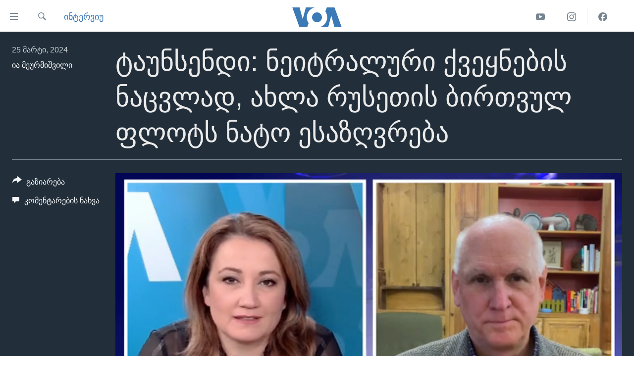

--- FILE ---
content_type: text/html; charset=utf-8
request_url: https://www.amerikiskhma.com/a/interview-with-jim-townsend-on-nato/7541555.html
body_size: 11328
content:

<!DOCTYPE html>
<html lang="ka" dir="ltr" class="no-js">
<head>
<link href="/Content/responsive/VOA/ka-GE/VOA-ka-GE.css?&amp;av=0.0.0.0&amp;cb=306" rel="stylesheet"/>
<script src="https://tags.amerikiskhma.com/voa-pangea/prod/utag.sync.js"></script> <script type='text/javascript' src='https://www.youtube.com/iframe_api' async></script>
<script type="text/javascript">
//a general 'js' detection, must be on top level in <head>, due to CSS performance
document.documentElement.className = "js";
var cacheBuster = "306";
var appBaseUrl = "/";
var imgEnhancerBreakpoints = [0, 144, 256, 408, 650, 1023, 1597];
var isLoggingEnabled = false;
var isPreviewPage = false;
var isLivePreviewPage = false;
if (!isPreviewPage) {
window.RFE = window.RFE || {};
window.RFE.cacheEnabledByParam = window.location.href.indexOf('nocache=1') === -1;
const url = new URL(window.location.href);
const params = new URLSearchParams(url.search);
// Remove the 'nocache' parameter
params.delete('nocache');
// Update the URL without the 'nocache' parameter
url.search = params.toString();
window.history.replaceState(null, '', url.toString());
} else {
window.addEventListener('load', function() {
const links = window.document.links;
for (let i = 0; i < links.length; i++) {
links[i].href = '#';
links[i].target = '_self';
}
})
}
var pwaEnabled = false;
var swCacheDisabled;
</script>
<meta charset="utf-8" />
<title>ტაუნსენდი: ნეიტრალური ქვეყნების ნაცვლად, ახლა რუსეთის ბირთვულ ფლოტს ნატო ესაზღვრება</title>
<meta name="description" content="შვედეთი ალიანის უახლესი და 32-ე წევრია. ჯიმ ტაუნსენდი ამბობს, რომ ახლა „როცა პუტინი ფანჯრიდან იხედება, ნატოს ხედავს“. ის ასევე საუბრობს არქტიკაში რუსეთის ბირთვულ ფლოტზე, რომელსაც ახლა ნატო ემეზობლება. ის სტოლტენბერგის საქართველოში ვიზიტსაც აფასებს, როგორც მნიშვნელოვანს, მნიშვნელოვანი გზავნილებით." />
<meta name="keywords" content="ინტერვიუ, რუსეთი, ნატო, შვედეთი, ფინეთი, ჩრდილოეთის ფლოტი, ბირთვული წყალქვეშა გემები" />
<meta name="viewport" content="width=device-width, initial-scale=1.0" />
<meta http-equiv="X-UA-Compatible" content="IE=edge" />
<meta name="robots" content="max-image-preview:large"><meta property="fb:pages" content="133530100014336" />
<meta name="msvalidate.01" content="3286EE554B6F672A6F2E608C02343C0E" /><meta name="yandex-verification" content="59cf68bea3b7144e" />
<link href="https://www.amerikiskhma.com/a/interview-with-jim-townsend-on-nato/7541555.html" rel="canonical" />
<meta name="apple-mobile-web-app-title" content="ამერიკის ხმა" />
<meta name="apple-mobile-web-app-status-bar-style" content="black" />
<meta name="apple-itunes-app" content="app-id=632618796, app-argument=//7541555.ltr" />
<meta content="ტაუნსენდი: ნეიტრალური ქვეყნების ნაცვლად, ახლა რუსეთის ბირთვულ ფლოტს ნატო ესაზღვრება" property="og:title" />
<meta content="შვედეთი ალიანის უახლესი და 32-ე წევრია. ჯიმ ტაუნსენდი ამბობს, რომ ახლა „როცა პუტინი ფანჯრიდან იხედება, ნატოს ხედავს“. ის ასევე საუბრობს არქტიკაში რუსეთის ბირთვულ ფლოტზე, რომელსაც ახლა ნატო ემეზობლება. ის სტოლტენბერგის საქართველოში ვიზიტსაც აფასებს, როგორც მნიშვნელოვანს, მნიშვნელოვანი გზავნილებით." property="og:description" />
<meta content="video.other" property="og:type" />
<meta content="https://www.amerikiskhma.com/a/interview-with-jim-townsend-on-nato/7541555.html" property="og:url" />
<meta content="Voice of America" property="og:site_name" />
<meta content="https://www.facebook.com/amerikiskhma" property="article:publisher" />
<meta content="https://gdb.voanews.com/01000000-0aff-0242-3e1f-08dc4cd7817d_tv_w1200_h630.jpg" property="og:image" />
<meta content="1200" property="og:image:width" />
<meta content="630" property="og:image:height" />
<meta content="522201394826715" property="fb:app_id" />
<meta content="ია მეურმიშვილი" name="Author" />
<meta content="player" name="twitter:card" />
<meta content="@amerikiskhma" name="twitter:site" />
<meta content="https://www.amerikiskhma.com/embed/player/article/7541555.html" name="twitter:player" />
<meta content="435" name="twitter:player:width" />
<meta content="314" name="twitter:player:height" />
<meta content="https://voa-video-ns.akamaized.net/pangeavideo/2024/03/0/01/01000000-0aff-0242-3e1f-08dc4cd7817d.mp4" name="twitter:player:stream" />
<meta content="video/mp4; codecs=&quot;h264&quot;" name="twitter:player:stream:content_type" />
<meta content="ტაუნსენდი: ნეიტრალური ქვეყნების ნაცვლად, ახლა რუსეთის ბირთვულ ფლოტს ნატო ესაზღვრება" name="twitter:title" />
<meta content="შვედეთი ალიანის უახლესი და 32-ე წევრია. ჯიმ ტაუნსენდი ამბობს, რომ ახლა „როცა პუტინი ფანჯრიდან იხედება, ნატოს ხედავს“. ის ასევე საუბრობს არქტიკაში რუსეთის ბირთვულ ფლოტზე, რომელსაც ახლა ნატო ემეზობლება. ის სტოლტენბერგის საქართველოში ვიზიტსაც აფასებს, როგორც მნიშვნელოვანს, მნიშვნელოვანი გზავნილებით." name="twitter:description" />
<link rel="amphtml" href="https://www.amerikiskhma.com/amp/interview-with-jim-townsend-on-nato/7541555.html" />
<script type="application/ld+json">{"duration":"PT9M52S","uploadDate":"2024-03-25 17:15:00Z","embedUrl":"https://www.amerikiskhma.com/embed/player/article/7541555.html","headline":"ტაუნსენდი: ნეიტრალური ქვეყნების ნაცვლად, ახლა რუსეთის ბირთვულ ფლოტს ნატო ესაზღვრება","inLanguage":"ka-GE","keywords":"ინტერვიუ, რუსეთი, ნატო, შვედეთი, ფინეთი, ჩრდილოეთის ფლოტი, ბირთვული წყალქვეშა გემები","author":{"@type":"Person","url":"https://www.amerikiskhma.com/author/ია-მეურმიშვილი/yjjqm","description":"","image":{"@type":"ImageObject","url":"https://gdb.voanews.com/839679df-02e3-43d3-bdac-b0fdfb5169c7.jpg"},"name":"ია მეურმიშვილი"},"datePublished":"2024-03-25 17:15:00Z","dateModified":"2024-03-25 17:15:00Z","publisher":{"logo":{"width":512,"height":220,"@type":"ImageObject","url":"https://www.amerikiskhma.com/Content/responsive/VOA/ka-GE/img/logo.png"},"@type":"Organization","url":"https://www.amerikiskhma.com","sameAs":["https://facebook.com/amerikiskhma","https://twitter.com/amerikiskhma","https://www.youtube.com/user/voageorgian","https://www.instagram.com/amerikiskhma/"],"name":"ამერიკის ხმა ","alternateName":""},"thumbnailUrl":"https://gdb.voanews.com/01000000-0aff-0242-3e1f-08dc4cd7817d_tv_w1080_h608.jpg","@context":"https://schema.org","@type":"VideoObject","mainEntityOfPage":"https://www.amerikiskhma.com/a/interview-with-jim-townsend-on-nato/7541555.html","url":"https://www.amerikiskhma.com/a/interview-with-jim-townsend-on-nato/7541555.html","description":"შვედეთი ალიანის უახლესი და 32-ე წევრია. ჯიმ ტაუნსენდი ამბობს, რომ ახლა „როცა პუტინი ფანჯრიდან იხედება, ნატოს ხედავს“. ის ასევე საუბრობს არქტიკაში რუსეთის ბირთვულ ფლოტზე, რომელსაც ახლა ნატო ემეზობლება. ის სტოლტენბერგის საქართველოში ვიზიტსაც აფასებს, როგორც მნიშვნელოვანს, მნიშვნელოვანი გზავნილებით.","image":{"width":1080,"height":608,"@type":"ImageObject","url":"https://gdb.voanews.com/01000000-0aff-0242-3e1f-08dc4cd7817d_tv_w1080_h608.jpg"},"name":"ტაუნსენდი: ნეიტრალური ქვეყნების ნაცვლად, ახლა რუსეთის ბირთვულ ფლოტს ნატო ესაზღვრება"}</script>
<script src="/Scripts/responsive/infographics.b?v=dVbZ-Cza7s4UoO3BqYSZdbxQZVF4BOLP5EfYDs4kqEo1&amp;av=0.0.0.0&amp;cb=306"></script>
<script src="/Scripts/responsive/loader.b?v=Q26XNwrL6vJYKjqFQRDnx01Lk2pi1mRsuLEaVKMsvpA1&amp;av=0.0.0.0&amp;cb=306"></script>
<link rel="icon" type="image/svg+xml" href="/Content/responsive/VOA/img/webApp/favicon.svg" />
<link rel="alternate icon" href="/Content/responsive/VOA/img/webApp/favicon.ico" />
<link rel="apple-touch-icon" sizes="152x152" href="/Content/responsive/VOA/img/webApp/ico-152x152.png" />
<link rel="apple-touch-icon" sizes="144x144" href="/Content/responsive/VOA/img/webApp/ico-144x144.png" />
<link rel="apple-touch-icon" sizes="114x114" href="/Content/responsive/VOA/img/webApp/ico-114x114.png" />
<link rel="apple-touch-icon" sizes="72x72" href="/Content/responsive/VOA/img/webApp/ico-72x72.png" />
<link rel="apple-touch-icon-precomposed" href="/Content/responsive/VOA/img/webApp/ico-57x57.png" />
<link rel="icon" sizes="192x192" href="/Content/responsive/VOA/img/webApp/ico-192x192.png" />
<link rel="icon" sizes="128x128" href="/Content/responsive/VOA/img/webApp/ico-128x128.png" />
<meta name="msapplication-TileColor" content="#ffffff" />
<meta name="msapplication-TileImage" content="/Content/responsive/VOA/img/webApp/ico-144x144.png" />
<link rel="alternate" type="application/rss+xml" title="VOA - Top Stories [RSS]" href="/api/" />
<link rel="sitemap" type="application/rss+xml" href="/sitemap.xml" />
</head>
<body class=" nav-no-loaded cc_theme pg-media js-category-to-nav pg-video nojs-images ">
<script type="text/javascript" >
var analyticsData = {url:"https://www.amerikiskhma.com/a/interview-with-jim-townsend-on-nato/7541555.html",property_id:"463",article_uid:"7541555",page_title:"ტაუნსენდი: ნეიტრალური ქვეყნების ნაცვლად, ახლა რუსეთის ბირთვულ ფლოტს ნატო ესაზღვრება",page_type:"video",content_type:"video",subcontent_type:"video",last_modified:"2024-03-25 17:15:00Z",pub_datetime:"2024-03-25 17:15:00Z",pub_year:"2024",pub_month:"03",pub_day:"25",pub_hour:"17",pub_weekday:"Monday",section:"ინტერვიუ",english_section:"interview",byline:"ია მეურმიშვილი",categories:"interview",tags:"რუსეთი;ნატო;შვედეთი;ფინეთი;ჩრდილოეთის ფლოტი;ბირთვული წყალქვეშა გემები",domain:"www.amerikiskhma.com",language:"Georgian",language_service:"VOA Georgian",platform:"web",copied:"no",copied_article:"",copied_title:"",runs_js:"Yes",cms_release:"8.44.0.0.306",enviro_type:"prod",slug:"interview-with-jim-townsend-on-nato",entity:"VOA",short_language_service:"GEO",platform_short:"W",page_name:"ტაუნსენდი: ნეიტრალური ქვეყნების ნაცვლად, ახლა რუსეთის ბირთვულ ფლოტს ნატო ესაზღვრება"};
</script>
<noscript><iframe src="https://www.googletagmanager.com/ns.html?id=GTM-N8MP7P" height="0" width="0" style="display:none;visibility:hidden"></iframe></noscript><script type="text/javascript" data-cookiecategory="analytics">
var gtmEventObject = Object.assign({}, analyticsData, {event: 'page_meta_ready'});window.dataLayer = window.dataLayer || [];window.dataLayer.push(gtmEventObject);
if (top.location === self.location) { //if not inside of an IFrame
var renderGtm = "true";
if (renderGtm === "true") {
(function(w,d,s,l,i){w[l]=w[l]||[];w[l].push({'gtm.start':new Date().getTime(),event:'gtm.js'});var f=d.getElementsByTagName(s)[0],j=d.createElement(s),dl=l!='dataLayer'?'&l='+l:'';j.async=true;j.src='//www.googletagmanager.com/gtm.js?id='+i+dl;f.parentNode.insertBefore(j,f);})(window,document,'script','dataLayer','GTM-N8MP7P');
}
}
</script>
<!--Analytics tag js version start-->
<script type="text/javascript" data-cookiecategory="analytics">
var utag_data = Object.assign({}, analyticsData, {});
if(typeof(TealiumTagFrom)==='function' && typeof(TealiumTagSearchKeyword)==='function') {
var utag_from=TealiumTagFrom();var utag_searchKeyword=TealiumTagSearchKeyword();
if(utag_searchKeyword!=null && utag_searchKeyword!=='' && utag_data["search_keyword"]==null) utag_data["search_keyword"]=utag_searchKeyword;if(utag_from!=null && utag_from!=='') utag_data["from"]=TealiumTagFrom();}
if(window.top!== window.self&&utag_data.page_type==="snippet"){utag_data.page_type = 'iframe';}
try{if(window.top!==window.self&&window.self.location.hostname===window.top.location.hostname){utag_data.platform = 'self-embed';utag_data.platform_short = 'se';}}catch(e){if(window.top!==window.self&&window.self.location.search.includes("platformType=self-embed")){utag_data.platform = 'cross-promo';utag_data.platform_short = 'cp';}}
(function(a,b,c,d){ a="https://tags.amerikiskhma.com/voa-pangea/prod/utag.js"; b=document;c="script";d=b.createElement(c);d.src=a;d.type="text/java"+c;d.async=true; a=b.getElementsByTagName(c)[0];a.parentNode.insertBefore(d,a); })();
</script>
<!--Analytics tag js version end-->
<!-- Analytics tag management NoScript -->
<noscript>
<img style="position: absolute; border: none;" src="https://ssc.amerikiskhma.com/b/ss/bbgprod,bbgentityvoa/1/G.4--NS/1225087101?pageName=voa%3ageo%3aw%3avideo%3a%e1%83%a2%e1%83%90%e1%83%a3%e1%83%9c%e1%83%a1%e1%83%94%e1%83%9c%e1%83%93%e1%83%98%3a%20%e1%83%9c%e1%83%94%e1%83%98%e1%83%a2%e1%83%a0%e1%83%90%e1%83%9a%e1%83%a3%e1%83%a0%e1%83%98%20%e1%83%a5%e1%83%95%e1%83%94%e1%83%a7%e1%83%9c%e1%83%94%e1%83%91%e1%83%98%e1%83%a1%20%e1%83%9c%e1%83%90%e1%83%aa%e1%83%95%e1%83%9a%e1%83%90%e1%83%93%2c%20%e1%83%90%e1%83%ae%e1%83%9a%e1%83%90%20%e1%83%a0%e1%83%a3%e1%83%a1%e1%83%94%e1%83%97%e1%83%98%e1%83%a1%20%e1%83%91%e1%83%98%e1%83%a0%e1%83%97%e1%83%95%e1%83%a3%e1%83%9a%20%e1%83%a4%e1%83%9a%e1%83%9d%e1%83%a2%e1%83%a1%20%e1%83%9c%e1%83%90%e1%83%a2%e1%83%9d%20%e1%83%94%e1%83%a1%e1%83%90%e1%83%96%e1%83%a6%e1%83%95%e1%83%a0%e1%83%94%e1%83%91%e1%83%90&amp;c6=%e1%83%a2%e1%83%90%e1%83%a3%e1%83%9c%e1%83%a1%e1%83%94%e1%83%9c%e1%83%93%e1%83%98%3a%20%e1%83%9c%e1%83%94%e1%83%98%e1%83%a2%e1%83%a0%e1%83%90%e1%83%9a%e1%83%a3%e1%83%a0%e1%83%98%20%e1%83%a5%e1%83%95%e1%83%94%e1%83%a7%e1%83%9c%e1%83%94%e1%83%91%e1%83%98%e1%83%a1%20%e1%83%9c%e1%83%90%e1%83%aa%e1%83%95%e1%83%9a%e1%83%90%e1%83%93%2c%20%e1%83%90%e1%83%ae%e1%83%9a%e1%83%90%20%e1%83%a0%e1%83%a3%e1%83%a1%e1%83%94%e1%83%97%e1%83%98%e1%83%a1%20%e1%83%91%e1%83%98%e1%83%a0%e1%83%97%e1%83%95%e1%83%a3%e1%83%9a%20%e1%83%a4%e1%83%9a%e1%83%9d%e1%83%a2%e1%83%a1%20%e1%83%9c%e1%83%90%e1%83%a2%e1%83%9d%20%e1%83%94%e1%83%a1%e1%83%90%e1%83%96%e1%83%a6%e1%83%95%e1%83%a0%e1%83%94%e1%83%91%e1%83%90&amp;v36=8.44.0.0.306&amp;v6=D=c6&amp;g=https%3a%2f%2fwww.amerikiskhma.com%2fa%2finterview-with-jim-townsend-on-nato%2f7541555.html&amp;c1=D=g&amp;v1=D=g&amp;events=event1&amp;c16=voa%20georgian&amp;v16=D=c16&amp;c5=interview&amp;v5=D=c5&amp;ch=%e1%83%98%e1%83%9c%e1%83%a2%e1%83%94%e1%83%a0%e1%83%95%e1%83%98%e1%83%a3&amp;c15=georgian&amp;v15=D=c15&amp;c4=video&amp;v4=D=c4&amp;c14=7541555&amp;v14=D=c14&amp;v20=no&amp;c17=web&amp;v17=D=c17&amp;mcorgid=518abc7455e462b97f000101%40adobeorg&amp;server=www.amerikiskhma.com&amp;pageType=D=c4&amp;ns=bbg&amp;v29=D=server&amp;v25=voa&amp;v30=463&amp;v105=D=User-Agent " alt="analytics" width="1" height="1" /></noscript>
<!-- End of Analytics tag management NoScript -->
<!--*** Accessibility links - For ScreenReaders only ***-->
<section>
<div class="sr-only">
<h2>ბმულები ხელმისაწვდომობისთვის</h2>
<ul>
<li><a href="#content" data-disable-smooth-scroll="1">გადადით მთავარზე</a></li>
<li><a href="#navigation" data-disable-smooth-scroll="1">გადადით მთავარ ნავიგაციაზე</a></li>
<li><a href="#txtHeaderSearch" data-disable-smooth-scroll="1">გადადით ძიებაზე</a></li>
</ul>
</div>
</section>
<div dir="ltr">
<div id="page">
<aside>
<div class="ctc-message pos-fix">
<div class="ctc-message__inner">Link has been copied to clipboard</div>
</div>
</aside>
<div class="hdr-20 hdr-20--big">
<div class="hdr-20__inner">
<div class="hdr-20__max pos-rel">
<div class="hdr-20__side hdr-20__side--primary d-flex">
<label data-for="main-menu-ctrl" data-switcher-trigger="true" data-switch-target="main-menu-ctrl" class="burger hdr-trigger pos-rel trans-trigger" data-trans-evt="click" data-trans-id="menu">
<span class="ico ico-close hdr-trigger__ico hdr-trigger__ico--close burger__ico burger__ico--close"></span>
<span class="ico ico-menu hdr-trigger__ico hdr-trigger__ico--open burger__ico burger__ico--open"></span>
</label>
<div class="menu-pnl pos-fix trans-target" data-switch-target="main-menu-ctrl" data-trans-id="menu">
<div class="menu-pnl__inner">
<nav class="main-nav menu-pnl__item menu-pnl__item--first">
<ul class="main-nav__list accordeon" data-analytics-tales="false" data-promo-name="link" data-location-name="nav,secnav">
<li class="main-nav__item">
<a class="main-nav__item-name main-nav__item-name--link" href="http://m.amerikiskhma.com/" title="მთავარი" >მთავარი</a>
</li>
<li class="main-nav__item">
<a class="main-nav__item-name main-nav__item-name--link" href="/z/1841" title="ახალი ამბები" data-item-name="news" >ახალი ამბები</a>
</li>
<li class="main-nav__item">
<a class="main-nav__item-name main-nav__item-name--link" href="/z/1849" title="საქართველო" data-item-name="georgia" >საქართველო</a>
</li>
<li class="main-nav__item">
<a class="main-nav__item-name main-nav__item-name--link" href="/z/1856" title="აშშ" data-item-name="usa" >აშშ</a>
</li>
<li class="main-nav__item">
<a class="main-nav__item-name main-nav__item-name--link" href="/z/7984" title="აშშ-ის არჩევნები 2024" data-item-name="us-elections" >აშშ-ის არჩევნები 2024</a>
</li>
<li class="main-nav__item">
<a class="main-nav__item-name main-nav__item-name--link" href="/z/1857" title="მსოფლიო" data-item-name="res-of-the-world" >მსოფლიო</a>
</li>
<li class="main-nav__item">
<a class="main-nav__item-name main-nav__item-name--link" href="/z/2957" title="ვიდეოები" data-item-name="video-reports" >ვიდეოები</a>
</li>
<li class="main-nav__item accordeon__item" data-switch-target="menu-item-1606">
<label class="main-nav__item-name main-nav__item-name--label accordeon__control-label" data-switcher-trigger="true" data-for="menu-item-1606">
გადაცემები
<span class="ico ico-chevron-down main-nav__chev"></span>
</label>
<div class="main-nav__sub-list">
<a class="main-nav__item-name main-nav__item-name--link main-nav__item-name--sub" href="/z/2389" title="ვაშინგტონი დღეს" data-item-name="washington-today" >ვაშინგტონი დღეს</a>
<a class="main-nav__item-name main-nav__item-name--link main-nav__item-name--sub" href="/z/5930" title="ხედვა ვაშინგტონიდან" data-item-name="view-from-washington" >ხედვა ვაშინგტონიდან</a>
<a class="main-nav__item-name main-nav__item-name--link main-nav__item-name--sub" href="/z/5905" title="სტუდია ვაშინგტონი" data-item-name="studio-washington-georgian" >სტუდია ვაშინგტონი</a>
</div>
</li>
<li class="main-nav__item accordeon__item" data-switch-target="menu-item-1607">
<label class="main-nav__item-name main-nav__item-name--label accordeon__control-label" data-switcher-trigger="true" data-for="menu-item-1607">
სხვა სიახლეები
<span class="ico ico-chevron-down main-nav__chev"></span>
</label>
<div class="main-nav__sub-list">
<a class="main-nav__item-name main-nav__item-name--link main-nav__item-name--sub" href="/z/4501" title="პოლიტიკა" data-item-name="politics" >პოლიტიკა</a>
<a class="main-nav__item-name main-nav__item-name--link main-nav__item-name--sub" href="/z/1845" title="ეკონომიკა" data-item-name="economy-business" >ეკონომიკა</a>
<a class="main-nav__item-name main-nav__item-name--link main-nav__item-name--sub" href="/z/1850" title="ჯანმრთელობა" data-item-name="health" >ჯანმრთელობა</a>
<a class="main-nav__item-name main-nav__item-name--link main-nav__item-name--sub" href="/z/1855" title="მეცნიერება" data-item-name="science-technology" >მეცნიერება</a>
<a class="main-nav__item-name main-nav__item-name--link main-nav__item-name--sub" href="/z/2378" title="ინტერვიუ" data-item-name="interview" >ინტერვიუ</a>
<a class="main-nav__item-name main-nav__item-name--link main-nav__item-name--sub" href="/z/1843" title="კულტურა" data-item-name="culture" >კულტურა</a>
<a class="main-nav__item-name main-nav__item-name--link main-nav__item-name--sub" href="/z/4505" title="გალილეო" data-item-name="galileo" >გალილეო</a>
<a class="main-nav__item-name main-nav__item-name--link main-nav__item-name--sub" href="/z/7996" title="დეზინფორმაცია" data-item-name="disinfo" >დეზინფორმაცია</a>
</div>
</li>
<li class="main-nav__item">
<a class="main-nav__item-name main-nav__item-name--link" href="/p/8541.html" title="რუსეთის შეჭრა უკრაინაში" data-item-name="war-in-ukraine" >რუსეთის შეჭრა უკრაინაში</a>
</li>
</ul>
</nav>
<div class="menu-pnl__item">
<a href="https://learningenglish.voanews.com/" class="menu-pnl__item-link" alt="Learning English">Learning English</a>
</div>
<div class="menu-pnl__item menu-pnl__item--social">
<h5 class="menu-pnl__sub-head">თვალი გვადევნეთ</h5>
<a href="https://facebook.com/amerikiskhma" title="გვადევნეთ თვალი ფეისბუქზე" data-analytics-text="follow_on_facebook" class="btn btn--rounded btn--social-inverted menu-pnl__btn js-social-btn btn-facebook" target="_blank" rel="noopener">
<span class="ico ico-facebook-alt ico--rounded"></span>
</a>
<a href="https://twitter.com/amerikiskhma" title="გვადევნეთ თვალი ტვიტერზე" data-analytics-text="follow_on_twitter" class="btn btn--rounded btn--social-inverted menu-pnl__btn js-social-btn btn-twitter" target="_blank" rel="noopener">
<span class="ico ico-twitter ico--rounded"></span>
</a>
<a href="https://www.youtube.com/user/voageorgian" title="გვადევნეთ თვალი იუტუბზე" data-analytics-text="follow_on_youtube" class="btn btn--rounded btn--social-inverted menu-pnl__btn js-social-btn btn-youtube" target="_blank" rel="noopener">
<span class="ico ico-youtube ico--rounded"></span>
</a>
<a href="https://www.instagram.com/amerikiskhma/" title="Follow us on Instagram" data-analytics-text="follow_on_instagram" class="btn btn--rounded btn--social-inverted menu-pnl__btn js-social-btn btn-instagram" target="_blank" rel="noopener">
<span class="ico ico-instagram ico--rounded"></span>
</a>
</div>
<div class="menu-pnl__item">
<a href="/navigation/allsites" class="menu-pnl__item-link">
<span class="ico ico-languages "></span>
ენები
</a>
</div>
</div>
</div>
<label data-for="top-search-ctrl" data-switcher-trigger="true" data-switch-target="top-search-ctrl" class="top-srch-trigger hdr-trigger">
<span class="ico ico-close hdr-trigger__ico hdr-trigger__ico--close top-srch-trigger__ico top-srch-trigger__ico--close"></span>
<span class="ico ico-search hdr-trigger__ico hdr-trigger__ico--open top-srch-trigger__ico top-srch-trigger__ico--open"></span>
</label>
<div class="srch-top srch-top--in-header" data-switch-target="top-search-ctrl">
<div class="container">
<form action="/s" class="srch-top__form srch-top__form--in-header" id="form-topSearchHeader" method="get" role="search"><label for="txtHeaderSearch" class="sr-only">ძიება</label>
<input type="text" id="txtHeaderSearch" name="k" placeholder="საძიებელი სიტყვა " accesskey="s" value="" class="srch-top__input analyticstag-event" onkeydown="if (event.keyCode === 13) { FireAnalyticsTagEventOnSearch('search', $dom.get('#txtHeaderSearch')[0].value) }" />
<button title="ძიება" type="submit" class="btn btn--top-srch analyticstag-event" onclick="FireAnalyticsTagEventOnSearch('search', $dom.get('#txtHeaderSearch')[0].value) ">
<span class="ico ico-search"></span>
</button></form>
</div>
</div>
<a href="/" class="main-logo-link">
<img src="/Content/responsive/VOA/ka-GE/img/logo-compact.svg" class="main-logo main-logo--comp" alt="site logo">
<img src="/Content/responsive/VOA/ka-GE/img/logo.svg" class="main-logo main-logo--big" alt="site logo">
</a>
</div>
<div class="hdr-20__side hdr-20__side--secondary d-flex">
<a href="https://www.facebook.com/amerikiskhma" title="Facebook" class="hdr-20__secondary-item" data-item-name="custom1">
<span class="ico-custom ico-custom--1 hdr-20__secondary-icon"></span>
</a>
<a href="https://www.instagram.com/amerikiskhma/" title="Instagram" class="hdr-20__secondary-item" data-item-name="custom3">
<span class="ico-custom ico-custom--3 hdr-20__secondary-icon"></span>
</a>
<a href="https://www.youtube.com/user/voageorgian" title="YouTube" class="hdr-20__secondary-item" data-item-name="custom2">
<span class="ico-custom ico-custom--2 hdr-20__secondary-icon"></span>
</a>
<a href="/s" title="ძიება" class="hdr-20__secondary-item hdr-20__secondary-item--search" data-item-name="search">
<span class="ico ico-search hdr-20__secondary-icon hdr-20__secondary-icon--search"></span>
</a>
<div class="srch-bottom">
<form action="/s" class="srch-bottom__form d-flex" id="form-bottomSearch" method="get" role="search"><label for="txtSearch" class="sr-only">ძიება</label>
<input type="search" id="txtSearch" name="k" placeholder="საძიებელი სიტყვა " accesskey="s" value="" class="srch-bottom__input analyticstag-event" onkeydown="if (event.keyCode === 13) { FireAnalyticsTagEventOnSearch('search', $dom.get('#txtSearch')[0].value) }" />
<button title="ძიება" type="submit" class="btn btn--bottom-srch analyticstag-event" onclick="FireAnalyticsTagEventOnSearch('search', $dom.get('#txtSearch')[0].value) ">
<span class="ico ico-search"></span>
</button></form>
</div>
</div>
<img src="/Content/responsive/VOA/ka-GE/img/logo-print.gif" class="logo-print" alt="site logo">
<img src="/Content/responsive/VOA/ka-GE/img/logo-print_color.png" class="logo-print logo-print--color" alt="site logo">
</div>
</div>
</div>
<script>
if (document.body.className.indexOf('pg-home') > -1) {
var nav2In = document.querySelector('.hdr-20__inner');
var nav2Sec = document.querySelector('.hdr-20__side--secondary');
var secStyle = window.getComputedStyle(nav2Sec);
if (nav2In && window.pageYOffset < 150 && secStyle['position'] !== 'fixed') {
nav2In.classList.add('hdr-20__inner--big')
}
}
</script>
<div class="c-hlights c-hlights--breaking c-hlights--no-item" data-hlight-display="mobile,desktop">
<div class="c-hlights__wrap container p-0">
<div class="c-hlights__nav">
<a role="button" href="#" title="წინა">
<span class="ico ico-chevron-backward m-0"></span>
<span class="sr-only">წინა</span>
</a>
<a role="button" href="#" title="შემდეგ">
<span class="ico ico-chevron-forward m-0"></span>
<span class="sr-only">შემდეგ</span>
</a>
</div>
<span class="c-hlights__label">
<span class="">Breaking News</span>
<span class="switcher-trigger">
<label data-for="more-less-1" data-switcher-trigger="true" class="switcher-trigger__label switcher-trigger__label--more p-b-0" title="დანარჩენი სიახლეები">
<span class="ico ico-chevron-down"></span>
</label>
<label data-for="more-less-1" data-switcher-trigger="true" class="switcher-trigger__label switcher-trigger__label--less p-b-0" title="Show less">
<span class="ico ico-chevron-up"></span>
</label>
</span>
</span>
<ul class="c-hlights__items switcher-target" data-switch-target="more-less-1">
</ul>
</div>
</div> <div id="content">
<div class="media-container">
<div class="container">
<div class="hdr-container">
<div class="row">
<div class="col-category col-xs-12 col-md-2 pull-left"> <div class="category js-category">
<a class="" href="/z/2378">ინტერვიუ</a> </div>
</div><div class="col-title col-xs-12 col-lg-10 pull-right"> <h1 class="">
ტაუნსენდი: ნეიტრალური ქვეყნების ნაცვლად, ახლა რუსეთის ბირთვულ ფლოტს ნატო ესაზღვრება
</h1>
</div><div class="col-publishing-details col-xs-12 col-md-2 pull-left"> <div class="publishing-details ">
<div class="published">
<span class="date" >
<time pubdate="pubdate" datetime="2024-03-25T21:15:00+04:00">
25 მარტი, 2024
</time>
</span>
</div>
<div class="links">
<ul class="links__list links__list--column">
<li class="links__item">
<a class="links__item-link" href="/author/ია-მეურმიშვილი/yjjqm" title="ია მეურმიშვილი">ია მეურმიშვილი</a>
</li>
</ul>
</div>
</div>
</div><div class="col-lg-12 separator"> <div class="separator">
<hr class="title-line" />
</div>
</div><div class="col-multimedia col-xs-12 col-md-10 pull-right"> <div class="media-pholder media-pholder--video ">
<div class="c-sticky-container" data-poster="https://gdb.voanews.com/01000000-0aff-0242-3e1f-08dc4cd7817d_tv_w250_r1.jpg">
<div class="c-sticky-element" data-sp_api="pangea-video" data-persistent data-persistent-browse-out >
<div class="c-mmp c-mmp--enabled c-mmp--loading c-mmp--video c-mmp--detail c-mmp--has-poster c-sticky-element__swipe-el"
data-player_id="" data-title="ტაუნსენდი: ნეიტრალური ქვეყნების ნაცვლად, ახლა რუსეთის ბირთვულ ფლოტს ნატო ესაზღვრება" data-hide-title="False"
data-breakpoint_s="320" data-breakpoint_m="640" data-breakpoint_l="992"
data-hlsjs-src="/Scripts/responsive/hls.b"
data-bypass-dash-for-vod="true"
data-bypass-dash-for-live-video="true"
data-bypass-dash-for-live-audio="true"
id="player7541555">
<div class="c-mmp__poster js-poster c-mmp__poster--video">
<img src="https://gdb.voanews.com/01000000-0aff-0242-3e1f-08dc4cd7817d_tv_w250_r1.jpg" alt="ტაუნსენდი: ნეიტრალური ქვეყნების ნაცვლად, ახლა რუსეთის ბირთვულ ფლოტს ნატო ესაზღვრება" title="ტაუნსენდი: ნეიტრალური ქვეყნების ნაცვლად, ახლა რუსეთის ბირთვულ ფლოტს ნატო ესაზღვრება" class="c-mmp__poster-image-h" />
</div>
<a class="c-mmp__fallback-link" href="https://voa-video-ns.akamaized.net/pangeavideo/2024/03/0/01/01000000-0aff-0242-3e1f-08dc4cd7817d_240p.mp4">
<span class="c-mmp__fallback-link-icon">
<span class="ico ico-play"></span>
</span>
</a>
<div class="c-spinner">
<img src="/Content/responsive/img/player-spinner.png" alt="გთხოვთ, დაიცადოთ" title="გთხოვთ, დაიცადოთ" />
</div>
<span class="c-mmp__big_play_btn js-btn-play-big">
<span class="ico ico-play"></span>
</span>
<div class="c-mmp__player">
<video src="https://voa-video-hls-ns.akamaized.net/pangeavideo/2024/03/0/01/01000000-0aff-0242-3e1f-08dc4cd7817d_master.m3u8" data-fallbacksrc="https://voa-video-ns.akamaized.net/pangeavideo/2024/03/0/01/01000000-0aff-0242-3e1f-08dc4cd7817d.mp4" data-fallbacktype="video/mp4" data-type="application/x-mpegURL" data-info="Auto" data-sources="[{&quot;AmpSrc&quot;:&quot;https://voa-video-ns.akamaized.net/pangeavideo/2024/03/0/01/01000000-0aff-0242-3e1f-08dc4cd7817d_240p.mp4&quot;,&quot;Src&quot;:&quot;https://voa-video-ns.akamaized.net/pangeavideo/2024/03/0/01/01000000-0aff-0242-3e1f-08dc4cd7817d_240p.mp4&quot;,&quot;Type&quot;:&quot;video/mp4&quot;,&quot;DataInfo&quot;:&quot;240p&quot;,&quot;Url&quot;:null,&quot;BlockAutoTo&quot;:null,&quot;BlockAutoFrom&quot;:null},{&quot;AmpSrc&quot;:&quot;https://voa-video-ns.akamaized.net/pangeavideo/2024/03/0/01/01000000-0aff-0242-3e1f-08dc4cd7817d.mp4&quot;,&quot;Src&quot;:&quot;https://voa-video-ns.akamaized.net/pangeavideo/2024/03/0/01/01000000-0aff-0242-3e1f-08dc4cd7817d.mp4&quot;,&quot;Type&quot;:&quot;video/mp4&quot;,&quot;DataInfo&quot;:&quot;360p&quot;,&quot;Url&quot;:null,&quot;BlockAutoTo&quot;:null,&quot;BlockAutoFrom&quot;:null},{&quot;AmpSrc&quot;:&quot;https://voa-video-ns.akamaized.net/pangeavideo/2024/03/0/01/01000000-0aff-0242-3e1f-08dc4cd7817d_480p.mp4&quot;,&quot;Src&quot;:&quot;https://voa-video-ns.akamaized.net/pangeavideo/2024/03/0/01/01000000-0aff-0242-3e1f-08dc4cd7817d_480p.mp4&quot;,&quot;Type&quot;:&quot;video/mp4&quot;,&quot;DataInfo&quot;:&quot;480p&quot;,&quot;Url&quot;:null,&quot;BlockAutoTo&quot;:null,&quot;BlockAutoFrom&quot;:null},{&quot;AmpSrc&quot;:&quot;https://voa-video-ns.akamaized.net/pangeavideo/2024/03/0/01/01000000-0aff-0242-3e1f-08dc4cd7817d_720p.mp4&quot;,&quot;Src&quot;:&quot;https://voa-video-ns.akamaized.net/pangeavideo/2024/03/0/01/01000000-0aff-0242-3e1f-08dc4cd7817d_720p.mp4&quot;,&quot;Type&quot;:&quot;video/mp4&quot;,&quot;DataInfo&quot;:&quot;720p&quot;,&quot;Url&quot;:null,&quot;BlockAutoTo&quot;:null,&quot;BlockAutoFrom&quot;:null},{&quot;AmpSrc&quot;:&quot;https://voa-video-ns.akamaized.net/pangeavideo/2024/03/0/01/01000000-0aff-0242-3e1f-08dc4cd7817d_1080p.mp4&quot;,&quot;Src&quot;:&quot;https://voa-video-ns.akamaized.net/pangeavideo/2024/03/0/01/01000000-0aff-0242-3e1f-08dc4cd7817d_1080p.mp4&quot;,&quot;Type&quot;:&quot;video/mp4&quot;,&quot;DataInfo&quot;:&quot;1080p&quot;,&quot;Url&quot;:null,&quot;BlockAutoTo&quot;:null,&quot;BlockAutoFrom&quot;:null}]" data-pub_datetime="2024-03-25 17:15:00Z" data-lt-on-play="0" data-lt-url="" data-autoplay data-preload webkit-playsinline="webkit-playsinline" playsinline="playsinline" style="width:100%; height:100%" title="ტაუნსენდი: ნეიტრალური ქვეყნების ნაცვლად, ახლა რუსეთის ბირთვულ ფლოტს ნატო ესაზღვრება" data-aspect-ratio="640/360" data-sdkadaptive="true" data-sdkamp="false" data-sdktitle="ტაუნსენდი: ნეიტრალური ქვეყნების ნაცვლად, ახლა რუსეთის ბირთვულ ფლოტს ნატო ესაზღვრება" data-sdkvideo="html5" data-sdkid="7541555" data-sdktype="Video ondemand">
</video>
</div>
<div class="c-mmp__overlay c-mmp__overlay--title c-mmp__overlay--partial c-mmp__overlay--disabled c-mmp__overlay--slide-from-top js-c-mmp__title-overlay">
<span class="c-mmp__overlay-actions c-mmp__overlay-actions-top js-overlay-actions">
<span class="c-mmp__overlay-actions-link c-mmp__overlay-actions-link--embed js-btn-embed-overlay" title="Embed">
<span class="c-mmp__overlay-actions-link-ico ico ico-embed-code"></span>
<span class="c-mmp__overlay-actions-link-text">Embed</span>
</span>
<span class="c-mmp__overlay-actions-link c-mmp__overlay-actions-link--close-sticky c-sticky-element__close-el" title="close">
<span class="c-mmp__overlay-actions-link-ico ico ico-close"></span>
</span>
</span>
<div class="c-mmp__overlay-title js-overlay-title">
<h5 class="c-mmp__overlay-media-title">
<a class="js-media-title-link" href="/a/7541555.html" target="_blank" rel="noopener" title="ტაუნსენდი: ნეიტრალური ქვეყნების ნაცვლად, ახლა რუსეთის ბირთვულ ფლოტს ნატო ესაზღვრება">ტაუნსენდი: ნეიტრალური ქვეყნების ნაცვლად, ახლა რუსეთის ბირთვულ ფლოტს ნატო ესაზღვრება</a>
</h5>
</div>
</div>
<div class="c-mmp__overlay c-mmp__overlay--sharing c-mmp__overlay--disabled c-mmp__overlay--slide-from-bottom js-c-mmp__sharing-overlay">
<span class="c-mmp__overlay-actions">
<span class="c-mmp__overlay-actions-link c-mmp__overlay-actions-link--embed js-btn-embed-overlay" title="Embed">
<span class="c-mmp__overlay-actions-link-ico ico ico-embed-code"></span>
<span class="c-mmp__overlay-actions-link-text">Embed</span>
</span>
<span class="c-mmp__overlay-actions-link c-mmp__overlay-actions-link--close js-btn-close-overlay" title="close">
<span class="c-mmp__overlay-actions-link-ico ico ico-close"></span>
</span>
</span>
<div class="c-mmp__overlay-tabs">
<div class="c-mmp__overlay-tab c-mmp__overlay-tab--disabled c-mmp__overlay-tab--slide-backward js-tab-embed-overlay" data-trigger="js-btn-embed-overlay" data-embed-source="//www.amerikiskhma.com/embed/player/0/7541555.html?type=video" role="form">
<div class="c-mmp__overlay-body c-mmp__overlay-body--centered-vertical">
<div class="column">
<div class="c-mmp__status-msg ta-c js-message-embed-code-copied" role="tooltip">
The code has been copied to your clipboard.
</div>
<div class="c-mmp__form-group ta-c">
<input type="text" name="embed_code" class="c-mmp__input-text js-embed-code" dir="ltr" value="" readonly />
<span class="c-mmp__input-btn js-btn-copy-embed-code" title="Copy to clipboard"><span class="ico ico-content-copy"></span></span>
</div>
<hr class="c-mmp__separator-line" />
<div class="c-mmp__form-group ta-c">
<label class="c-mmp__form-inline-element">
<span class="c-mmp__form-inline-element-text" title="width">width</span>
<input type="text" title="width" value="640" data-default="640" dir="ltr" name="embed_width" class="ta-c c-mmp__input-text c-mmp__input-text--xs js-video-embed-width" aria-live="assertive" />
<span class="c-mmp__input-suffix">px</span>
</label>
<label class="c-mmp__form-inline-element">
<span class="c-mmp__form-inline-element-text" title="height">height</span>
<input type="text" title="height" value="360" data-default="360" dir="ltr" name="embed_height" class="ta-c c-mmp__input-text c-mmp__input-text--xs js-video-embed-height" aria-live="assertive" />
<span class="c-mmp__input-suffix">px</span>
</label>
</div>
</div>
</div>
</div>
<div class="c-mmp__overlay-tab c-mmp__overlay-tab--disabled c-mmp__overlay-tab--slide-forward js-tab-sharing-overlay" data-trigger="js-btn-sharing-overlay" role="form">
<div class="c-mmp__overlay-body c-mmp__overlay-body--centered-vertical">
<div class="column">
<div class="not-apply-to-sticky audio-fl-bwd">
<aside class="player-content-share share share--mmp" role="complementary"
data-share-url="https://www.amerikiskhma.com/a/7541555.html" data-share-title="ტაუნსენდი: ნეიტრალური ქვეყნების ნაცვლად, ახლა რუსეთის ბირთვულ ფლოტს ნატო ესაზღვრება" data-share-text="">
<ul class="share__list">
<li class="share__item">
<a href="https://facebook.com/sharer.php?u=https%3a%2f%2fwww.amerikiskhma.com%2fa%2f7541555.html"
data-analytics-text="share_on_facebook"
title="Facebook" target="_blank"
class="btn bg-transparent js-social-btn">
<span class="ico ico-facebook fs_xl "></span>
</a>
</li>
<li class="share__item">
<a href="https://twitter.com/share?url=https%3a%2f%2fwww.amerikiskhma.com%2fa%2f7541555.html&amp;text=%e1%83%a2%e1%83%90%e1%83%a3%e1%83%9c%e1%83%a1%e1%83%94%e1%83%9c%e1%83%93%e1%83%98%3a+%e1%83%9c%e1%83%94%e1%83%98%e1%83%a2%e1%83%a0%e1%83%90%e1%83%9a%e1%83%a3%e1%83%a0%e1%83%98+%e1%83%a5%e1%83%95%e1%83%94%e1%83%a7%e1%83%9c%e1%83%94%e1%83%91%e1%83%98%e1%83%a1+%e1%83%9c%e1%83%90%e1%83%aa%e1%83%95%e1%83%9a%e1%83%90%e1%83%93%2c+%e1%83%90%e1%83%ae%e1%83%9a%e1%83%90+%e1%83%a0%e1%83%a3%e1%83%a1%e1%83%94%e1%83%97%e1%83%98%e1%83%a1+%e1%83%91%e1%83%98%e1%83%a0%e1%83%97%e1%83%95%e1%83%a3%e1%83%9a+%e1%83%a4%e1%83%9a%e1%83%9d%e1%83%a2%e1%83%a1+%e1%83%9c%e1%83%90%e1%83%a2%e1%83%9d+%e1%83%94%e1%83%a1%e1%83%90%e1%83%96%e1%83%a6%e1%83%95%e1%83%a0%e1%83%94%e1%83%91%e1%83%90"
data-analytics-text="share_on_twitter"
title="Twitter" target="_blank"
class="btn bg-transparent js-social-btn">
<span class="ico ico-twitter fs_xl "></span>
</a>
</li>
<li class="share__item">
<a href="/a/7541555.html" title="Share this media" class="btn bg-transparent" target="_blank" rel="noopener">
<span class="ico ico-ellipsis fs_xl "></span>
</a>
</li>
</ul>
</aside>
</div>
<hr class="c-mmp__separator-line audio-fl-bwd xs-hidden s-hidden" />
<div class="c-mmp__status-msg ta-c js-message-share-url-copied" role="tooltip">
The URL has been copied to your clipboard
</div>
<div class="c-mmp__form-group ta-c audio-fl-bwd xs-hidden s-hidden">
<input type="text" name="share_url" class="c-mmp__input-text js-share-url" value="https://www.amerikiskhma.com/a/7541555.html" dir="ltr" readonly />
<span class="c-mmp__input-btn js-btn-copy-share-url" title="Copy to clipboard"><span class="ico ico-content-copy"></span></span>
</div>
</div>
</div>
</div>
</div>
</div>
<div class="c-mmp__overlay c-mmp__overlay--settings c-mmp__overlay--disabled c-mmp__overlay--slide-from-bottom js-c-mmp__settings-overlay">
<span class="c-mmp__overlay-actions">
<span class="c-mmp__overlay-actions-link c-mmp__overlay-actions-link--close js-btn-close-overlay" title="close">
<span class="c-mmp__overlay-actions-link-ico ico ico-close"></span>
</span>
</span>
<div class="c-mmp__overlay-body c-mmp__overlay-body--centered-vertical">
<div class="column column--scrolling js-sources"></div>
</div>
</div>
<div class="c-mmp__overlay c-mmp__overlay--disabled js-c-mmp__disabled-overlay">
<div class="c-mmp__overlay-body c-mmp__overlay-body--centered-vertical">
<div class="column">
<p class="ta-c"><span class="ico ico-clock"></span>No media source currently available</p>
</div>
</div>
</div>
<div class="c-mmp__cpanel-container js-cpanel-container">
<div class="c-mmp__cpanel c-mmp__cpanel--hidden">
<div class="c-mmp__cpanel-playback-controls">
<span class="c-mmp__cpanel-btn c-mmp__cpanel-btn--play js-btn-play" title="play">
<span class="ico ico-play m-0"></span>
</span>
<span class="c-mmp__cpanel-btn c-mmp__cpanel-btn--pause js-btn-pause" title="pause">
<span class="ico ico-pause m-0"></span>
</span>
</div>
<div class="c-mmp__cpanel-progress-controls">
<span class="c-mmp__cpanel-progress-controls-current-time js-current-time" dir="ltr">0:00</span>
<span class="c-mmp__cpanel-progress-controls-duration js-duration" dir="ltr">
0:09:52
</span>
<span class="c-mmp__indicator c-mmp__indicator--horizontal" dir="ltr">
<span class="c-mmp__indicator-lines js-progressbar">
<span class="c-mmp__indicator-line c-mmp__indicator-line--range js-playback-range" style="width:100%"></span>
<span class="c-mmp__indicator-line c-mmp__indicator-line--buffered js-playback-buffered" style="width:0%"></span>
<span class="c-mmp__indicator-line c-mmp__indicator-line--tracked js-playback-tracked" style="width:0%"></span>
<span class="c-mmp__indicator-line c-mmp__indicator-line--played js-playback-played" style="width:0%"></span>
<span class="c-mmp__indicator-line c-mmp__indicator-line--live js-playback-live"><span class="strip"></span></span>
<span class="c-mmp__indicator-btn ta-c js-progressbar-btn">
<button class="c-mmp__indicator-btn-pointer" type="button"></button>
</span>
<span class="c-mmp__badge c-mmp__badge--tracked-time c-mmp__badge--hidden js-progressbar-indicator-badge" dir="ltr" style="left:0%">
<span class="c-mmp__badge-text js-progressbar-indicator-badge-text">0:00</span>
</span>
</span>
</span>
</div>
<div class="c-mmp__cpanel-additional-controls">
<span class="c-mmp__cpanel-additional-controls-volume js-volume-controls">
<span class="c-mmp__cpanel-btn c-mmp__cpanel-btn--volume js-btn-volume" title="volume">
<span class="ico ico-volume-unmuted m-0"></span>
</span>
<span class="c-mmp__indicator c-mmp__indicator--vertical js-volume-panel" dir="ltr">
<span class="c-mmp__indicator-lines js-volumebar">
<span class="c-mmp__indicator-line c-mmp__indicator-line--range js-volume-range" style="height:100%"></span>
<span class="c-mmp__indicator-line c-mmp__indicator-line--volume js-volume-level" style="height:0%"></span>
<span class="c-mmp__indicator-slider">
<span class="c-mmp__indicator-btn ta-c c-mmp__indicator-btn--hidden js-volumebar-btn">
<button class="c-mmp__indicator-btn-pointer" type="button"></button>
</span>
</span>
</span>
</span>
</span>
<div class="c-mmp__cpanel-additional-controls-settings js-settings-controls">
<span class="c-mmp__cpanel-btn c-mmp__cpanel-btn--settings-overlay js-btn-settings-overlay" title="source switch">
<span class="ico ico-settings m-0"></span>
</span>
<span class="c-mmp__cpanel-btn c-mmp__cpanel-btn--settings-expand js-btn-settings-expand" title="source switch">
<span class="ico ico-settings m-0"></span>
</span>
<div class="c-mmp__expander c-mmp__expander--sources js-c-mmp__expander--sources">
<div class="c-mmp__expander-content js-sources"></div>
</div>
</div>
<a href="/embed/player/Article/7541555.html?type=video&amp;FullScreenMode=True" target="_blank" rel="noopener" class="c-mmp__cpanel-btn c-mmp__cpanel-btn--fullscreen js-btn-fullscreen" title="fullscreen">
<span class="ico ico-fullscreen m-0"></span>
</a>
</div>
</div>
</div>
</div>
</div>
</div>
<div class="intro m-t-md" >
<p >შვედეთი ალიანის უახლესი და 32-ე წევრია. ჯიმ ტაუნსენდი ამბობს, რომ ახლა „როცა პუტინი ფანჯრიდან იხედება, ნატოს ხედავს“. ის ასევე საუბრობს არქტიკაში რუსეთის ბირთვულ ფლოტზე, რომელსაც ახლა ნატო ემეზობლება. ის სტოლტენბერგის საქართველოში ვიზიტსაც აფასებს, როგორც მნიშვნელოვანს, მნიშვნელოვანი გზავნილებით.</p>
</div>
</div>
</div><div class="col-xs-12 col-md-2 pull-left article-share pos-rel"> <div class="share--box">
<div class="sticky-share-container" style="display:none">
<div class="container">
<a href="https://www.amerikiskhma.com" id="logo-sticky-share">&nbsp;</a>
<div class="pg-title pg-title--sticky-share">
ტაუნსენდი: ნეიტრალური ქვეყნების ნაცვლად, ახლა რუსეთის ბირთვულ ფლოტს ნატო ესაზღვრება
</div>
<div class="sticked-nav-actions">
<!--This part is for sticky navigation display-->
<p class="buttons link-content-sharing p-0 ">
<button class="btn btn--link btn-content-sharing p-t-0 " id="btnContentSharing" value="text" role="Button" type="" title="გაზიარების მეტი ფუნქცია">
<span class="ico ico-share ico--l"></span>
<span class="btn__text ">
გაზიარება
</span>
</button>
</p>
<aside class="content-sharing js-content-sharing js-content-sharing--apply-sticky content-sharing--sticky"
role="complementary"
data-share-url="https://www.amerikiskhma.com/a/interview-with-jim-townsend-on-nato/7541555.html" data-share-title="ტაუნსენდი: ნეიტრალური ქვეყნების ნაცვლად, ახლა რუსეთის ბირთვულ ფლოტს ნატო ესაზღვრება" data-share-text="შვედეთი ალიანის უახლესი და 32-ე წევრია. ჯიმ ტაუნსენდი ამბობს, რომ ახლა „როცა პუტინი ფანჯრიდან იხედება, ნატოს ხედავს“. ის ასევე საუბრობს არქტიკაში რუსეთის ბირთვულ ფლოტზე, რომელსაც ახლა ნატო ემეზობლება. ის სტოლტენბერგის საქართველოში ვიზიტსაც აფასებს, როგორც მნიშვნელოვანს, მნიშვნელოვანი გზავნილებით.">
<div class="content-sharing__popover">
<h6 class="content-sharing__title">გაზიარება</h6>
<button href="#close" id="btnCloseSharing" class="btn btn--text-like content-sharing__close-btn">
<span class="ico ico-close ico--l"></span>
</button>
<ul class="content-sharing__list">
<li class="content-sharing__item">
<div class="ctc ">
<input type="text" class="ctc__input" readonly="readonly">
<a href="" js-href="https://www.amerikiskhma.com/a/interview-with-jim-townsend-on-nato/7541555.html" class="content-sharing__link ctc__button">
<span class="ico ico-copy-link ico--rounded ico--s"></span>
<span class="content-sharing__link-text">Copy link</span>
</a>
</div>
</li>
<li class="content-sharing__item">
<a href="https://facebook.com/sharer.php?u=https%3a%2f%2fwww.amerikiskhma.com%2fa%2finterview-with-jim-townsend-on-nato%2f7541555.html"
data-analytics-text="share_on_facebook"
title="Facebook" target="_blank"
class="content-sharing__link js-social-btn">
<span class="ico ico-facebook ico--rounded ico--s"></span>
<span class="content-sharing__link-text">Facebook</span>
</a>
</li>
<li class="content-sharing__item">
<a href="https://twitter.com/share?url=https%3a%2f%2fwww.amerikiskhma.com%2fa%2finterview-with-jim-townsend-on-nato%2f7541555.html&amp;text=%e1%83%a2%e1%83%90%e1%83%a3%e1%83%9c%e1%83%a1%e1%83%94%e1%83%9c%e1%83%93%e1%83%98%3a+%e1%83%9c%e1%83%94%e1%83%98%e1%83%a2%e1%83%a0%e1%83%90%e1%83%9a%e1%83%a3%e1%83%a0%e1%83%98+%e1%83%a5%e1%83%95%e1%83%94%e1%83%a7%e1%83%9c%e1%83%94%e1%83%91%e1%83%98%e1%83%a1+%e1%83%9c%e1%83%90%e1%83%aa%e1%83%95%e1%83%9a%e1%83%90%e1%83%93%2c+%e1%83%90%e1%83%ae%e1%83%9a%e1%83%90+%e1%83%a0%e1%83%a3%e1%83%a1%e1%83%94%e1%83%97%e1%83%98%e1%83%a1+%e1%83%91%e1%83%98%e1%83%a0%e1%83%97%e1%83%95%e1%83%a3%e1%83%9a+%e1%83%a4%e1%83%9a%e1%83%9d%e1%83%a2%e1%83%a1+%e1%83%9c%e1%83%90%e1%83%a2%e1%83%9d+%e1%83%94%e1%83%a1%e1%83%90%e1%83%96%e1%83%a6%e1%83%95%e1%83%a0%e1%83%94%e1%83%91%e1%83%90"
data-analytics-text="share_on_twitter"
title="Twitter" target="_blank"
class="content-sharing__link js-social-btn">
<span class="ico ico-twitter ico--rounded ico--s"></span>
<span class="content-sharing__link-text">Twitter</span>
</a>
</li>
<li class="content-sharing__item">
<a href="mailto:?body=https%3a%2f%2fwww.amerikiskhma.com%2fa%2finterview-with-jim-townsend-on-nato%2f7541555.html&amp;subject=ტაუნსენდი: ნეიტრალური ქვეყნების ნაცვლად, ახლა რუსეთის ბირთვულ ფლოტს ნატო ესაზღვრება"
title="Email"
class="content-sharing__link ">
<span class="ico ico-email ico--rounded ico--s"></span>
<span class="content-sharing__link-text">Email</span>
</a>
</li>
</ul>
</div>
</aside>
</div>
</div>
</div>
<div class="links">
<p class="buttons link-content-sharing p-0 ">
<button class="btn btn--link btn-content-sharing p-t-0 " id="btnContentSharing" value="text" role="Button" type="" title="გაზიარების მეტი ფუნქცია">
<span class="ico ico-share ico--l"></span>
<span class="btn__text ">
გაზიარება
</span>
</button>
</p>
<aside class="content-sharing js-content-sharing " role="complementary"
data-share-url="https://www.amerikiskhma.com/a/interview-with-jim-townsend-on-nato/7541555.html" data-share-title="ტაუნსენდი: ნეიტრალური ქვეყნების ნაცვლად, ახლა რუსეთის ბირთვულ ფლოტს ნატო ესაზღვრება" data-share-text="შვედეთი ალიანის უახლესი და 32-ე წევრია. ჯიმ ტაუნსენდი ამბობს, რომ ახლა „როცა პუტინი ფანჯრიდან იხედება, ნატოს ხედავს“. ის ასევე საუბრობს არქტიკაში რუსეთის ბირთვულ ფლოტზე, რომელსაც ახლა ნატო ემეზობლება. ის სტოლტენბერგის საქართველოში ვიზიტსაც აფასებს, როგორც მნიშვნელოვანს, მნიშვნელოვანი გზავნილებით.">
<div class="content-sharing__popover">
<h6 class="content-sharing__title">გაზიარება</h6>
<button href="#close" id="btnCloseSharing" class="btn btn--text-like content-sharing__close-btn">
<span class="ico ico-close ico--l"></span>
</button>
<ul class="content-sharing__list">
<li class="content-sharing__item">
<div class="ctc ">
<input type="text" class="ctc__input" readonly="readonly">
<a href="" js-href="https://www.amerikiskhma.com/a/interview-with-jim-townsend-on-nato/7541555.html" class="content-sharing__link ctc__button">
<span class="ico ico-copy-link ico--rounded ico--l"></span>
<span class="content-sharing__link-text">Copy link</span>
</a>
</div>
</li>
<li class="content-sharing__item">
<a href="https://facebook.com/sharer.php?u=https%3a%2f%2fwww.amerikiskhma.com%2fa%2finterview-with-jim-townsend-on-nato%2f7541555.html"
data-analytics-text="share_on_facebook"
title="Facebook" target="_blank"
class="content-sharing__link js-social-btn">
<span class="ico ico-facebook ico--rounded ico--l"></span>
<span class="content-sharing__link-text">Facebook</span>
</a>
</li>
<li class="content-sharing__item">
<a href="https://twitter.com/share?url=https%3a%2f%2fwww.amerikiskhma.com%2fa%2finterview-with-jim-townsend-on-nato%2f7541555.html&amp;text=%e1%83%a2%e1%83%90%e1%83%a3%e1%83%9c%e1%83%a1%e1%83%94%e1%83%9c%e1%83%93%e1%83%98%3a+%e1%83%9c%e1%83%94%e1%83%98%e1%83%a2%e1%83%a0%e1%83%90%e1%83%9a%e1%83%a3%e1%83%a0%e1%83%98+%e1%83%a5%e1%83%95%e1%83%94%e1%83%a7%e1%83%9c%e1%83%94%e1%83%91%e1%83%98%e1%83%a1+%e1%83%9c%e1%83%90%e1%83%aa%e1%83%95%e1%83%9a%e1%83%90%e1%83%93%2c+%e1%83%90%e1%83%ae%e1%83%9a%e1%83%90+%e1%83%a0%e1%83%a3%e1%83%a1%e1%83%94%e1%83%97%e1%83%98%e1%83%a1+%e1%83%91%e1%83%98%e1%83%a0%e1%83%97%e1%83%95%e1%83%a3%e1%83%9a+%e1%83%a4%e1%83%9a%e1%83%9d%e1%83%a2%e1%83%a1+%e1%83%9c%e1%83%90%e1%83%a2%e1%83%9d+%e1%83%94%e1%83%a1%e1%83%90%e1%83%96%e1%83%a6%e1%83%95%e1%83%a0%e1%83%94%e1%83%91%e1%83%90"
data-analytics-text="share_on_twitter"
title="Twitter" target="_blank"
class="content-sharing__link js-social-btn">
<span class="ico ico-twitter ico--rounded ico--l"></span>
<span class="content-sharing__link-text">Twitter</span>
</a>
</li>
<li class="content-sharing__item">
<a href="mailto:?body=https%3a%2f%2fwww.amerikiskhma.com%2fa%2finterview-with-jim-townsend-on-nato%2f7541555.html&amp;subject=ტაუნსენდი: ნეიტრალური ქვეყნების ნაცვლად, ახლა რუსეთის ბირთვულ ფლოტს ნატო ესაზღვრება"
title="Email"
class="content-sharing__link ">
<span class="ico ico-email ico--rounded ico--l"></span>
<span class="content-sharing__link-text">Email</span>
</a>
</li>
</ul>
</div>
</aside>
<p class="buttons link-comments p-0">
<a href="#comments" class="btn btn--link p-t-0">
<span class="ico ico-comment"></span><span class="btn__text">
კომენტარების ნახვა
</span>
</a>
</p>
</div>
</div>
</div>
</div>
</div>
</div>
</div>
<div class="container">
<div class="body-container">
<div class="row">
<div class="col-xs-12 col-sm-12 col-md-7 col-lg-7 col-md-offset-2 col-lg-offset-2 pull-left bottom-offset content-offset">
<div id="comments" class="comments-parent">
<div class="row">
<div class="col-xs-12">
<div class="comments comments--fb">
<h3 class="section-head">Facebook Forum</h3>
<div class="comments-form comments-facebook">
<div class="fb-comments" data-href="https://www.amerikiskhma.com/a/interview-with-jim-townsend-on-nato/7541555.html" data-numposts="2" data-mobile="true"></div>
</div>
</div>
</div>
</div>
</div>
</div>
<div class="col-xs-12 col-md-3 pull-right"> <div class="media-block-wrap">
<h2 class="section-head">ამავე თემაზე</h2>
<div class="row">
<ul>
<li class="col-xs-12 col-sm-6 col-md-12 col-lg-12 mb-grid">
<div class="media-block ">
<a href="/a/7543013.html" class="img-wrap img-wrap--t-spac img-wrap--size-4 img-wrap--float" title="უკრაინამ სადესანტო ხომალდს დაარტყა, რომელიც რუსეთმა უკრაინას 2014 წელს წაართვა">
<div class="thumb thumb16_9">
<noscript class="nojs-img">
<img src="https://gdb.voanews.com/754fc103-7611-4ebb-a71d-a2d65d9c4dd6_w100_r1.jpg" alt="16x9 Image" />
</noscript>
<img data-src="https://gdb.voanews.com/754fc103-7611-4ebb-a71d-a2d65d9c4dd6_w33_r1.jpg" src="" alt="16x9 Image" class=""/>
</div>
</a>
<div class="media-block__content media-block__content--h">
<a class="category category--mb category--size-4" href="/z/1841" title="ახალი ამბები">
ახალი ამბები
</a>
<a href="/a/7543013.html">
<h4 class="media-block__title media-block__title--size-4" title="უკრაინამ სადესანტო ხომალდს დაარტყა, რომელიც რუსეთმა უკრაინას 2014 წელს წაართვა">
უკრაინამ სადესანტო ხომალდს დაარტყა, რომელიც რუსეთმა უკრაინას 2014 წელს წაართვა
</h4>
</a>
</div>
</div>
</li>
<li class="col-xs-12 col-sm-6 col-md-12 col-lg-12 mb-grid">
<div class="media-block ">
<a href="/a/putin-says-russia-will-not-attack-nato-but-f-16s-will-be-shot-down-in-ukraine/7547114.html" class="img-wrap img-wrap--t-spac img-wrap--size-4 img-wrap--float" title="პუტინი: ნატოს არ შევუტევთ, მაგრამ უკრაინაში &quot;ეფ-16&quot;-ებს ჩამოვაგდებთ">
<div class="thumb thumb16_9">
<noscript class="nojs-img">
<img src="https://gdb.voanews.com/bef1c4a2-3ad7-4ed2-b65d-65b2ec75fedc_cx0_cy1_cw0_w100_r1.jpg" alt="16x9 Image" />
</noscript>
<img data-src="https://gdb.voanews.com/bef1c4a2-3ad7-4ed2-b65d-65b2ec75fedc_cx0_cy1_cw0_w33_r1.jpg" src="" alt="16x9 Image" class=""/>
</div>
</a>
<div class="media-block__content media-block__content--h">
<a class="category category--mb category--size-4" href="/z/1841" title="ახალი ამბები">
ახალი ამბები
</a>
<a href="/a/putin-says-russia-will-not-attack-nato-but-f-16s-will-be-shot-down-in-ukraine/7547114.html">
<h4 class="media-block__title media-block__title--size-4" title="პუტინი: ნატოს არ შევუტევთ, მაგრამ უკრაინაში &quot;ეფ-16&quot;-ებს ჩამოვაგდებთ">
პუტინი: ნატოს არ შევუტევთ, მაგრამ უკრაინაში &quot;ეფ-16&quot;-ებს ჩამოვაგდებთ
</h4>
</a>
</div>
</div>
</li>
<li class="col-xs-12 col-sm-6 col-md-12 col-lg-12 mb-grid">
<div class="media-block ">
<a href="/a/7549457.html" class="img-wrap img-wrap--t-spac img-wrap--size-4 img-wrap--float" title="კასპაროვი: რუსული იმპერიალიზმი სევასტოპოლში უკრაინის დროშის აღმართვით დამთავრდება">
<div class="thumb thumb16_9">
<noscript class="nojs-img">
<img src="https://gdb.voanews.com/bc466665-c272-4d54-80c9-c1bb03516b92_w100_r1.jpg" alt="16x9 Image" />
</noscript>
<img data-src="https://gdb.voanews.com/bc466665-c272-4d54-80c9-c1bb03516b92_w33_r1.jpg" src="" alt="16x9 Image" class=""/>
</div>
</a>
<div class="media-block__content media-block__content--h">
<a class="category category--mb category--size-4" href="/z/2378" title="ინტერვიუ">
ინტერვიუ
</a>
<a href="/a/7549457.html">
<h4 class="media-block__title media-block__title--size-4" title="კასპაროვი: რუსული იმპერიალიზმი სევასტოპოლში უკრაინის დროშის აღმართვით დამთავრდება">
კასპაროვი: რუსული იმპერიალიზმი სევასტოპოლში უკრაინის დროშის აღმართვით დამთავრდება
</h4>
</a>
</div>
</div>
</li>
<li class="col-xs-12 col-sm-6 col-md-12 col-lg-12 mb-grid">
<div class="media-block ">
<a href="/a/nato-marks-75-years-anniversary-with-show-of-unity-as-ukraine-war-grinds-on/7556471.html" class="img-wrap img-wrap--t-spac img-wrap--size-4 img-wrap--float" title="ნატოში 75 წლის იუბილე უკრაინის საკითხში ერთიანი პოზიციით აღნიშნეს">
<div class="thumb thumb16_9">
<noscript class="nojs-img">
<img src="https://gdb.voanews.com/01000000-0aff-0242-fb5c-08dc54155785_tv_w100_r1.jpg" alt="16x9 Image" />
</noscript>
<img data-src="https://gdb.voanews.com/01000000-0aff-0242-fb5c-08dc54155785_tv_w33_r1.jpg" src="" alt="16x9 Image" class=""/>
</div>
</a>
<div class="media-block__content media-block__content--h">
<a class="category category--mb category--size-4" href="/z/5261" title="მთავარი ">
მთავარი
</a>
<a href="/a/nato-marks-75-years-anniversary-with-show-of-unity-as-ukraine-war-grinds-on/7556471.html">
<h4 class="media-block__title media-block__title--size-4" title="ნატოში 75 წლის იუბილე უკრაინის საკითხში ერთიანი პოზიციით აღნიშნეს">
ნატოში 75 წლის იუბილე უკრაინის საკითხში ერთიანი პოზიციით აღნიშნეს
</h4>
</a>
</div>
</div>
</li>
</ul>
</div>
</div>
</div><div class="col-xs-12 col-md-7 col-md-offset-2 pull-left"> <div class="content-offset">
<div class="media-block-wrap">
<hr class="line-head" />
<a class="crosslink-important" href="/programs/tv">
<span class="ico ico-chevron-forward pull-right"></span>
<strong>
<span class="ico ico-play-rounded pull-left"></span>
ტვ პროგრამების ნახვა
</strong>
</a> <a class="crosslink-important" href="/programs/radio">
<span class="ico ico-chevron-forward pull-right"></span>
<strong>
<span class="ico ico-audio-rounded pull-left"></span>
რადიო პროგრამების ნახვა
</strong>
</a> </div>
</div>
</div>
</div>
</div>
</div>
</div>
<footer role="contentinfo">
<div id="foot" class="foot">
<div class="container">
<div class="foot-nav collapsed" id="foot-nav">
<div class="menu">
<ul class="items">
<li class="socials block-socials">
<span class="handler" id="socials-handler">
თვალი გვადევნეთ
</span>
<div class="inner">
<ul class="subitems follow">
<li>
<a href="https://facebook.com/amerikiskhma" title="გვადევნეთ თვალი ფეისბუქზე" data-analytics-text="follow_on_facebook" class="btn btn--rounded js-social-btn btn-facebook" target="_blank" rel="noopener">
<span class="ico ico-facebook-alt ico--rounded"></span>
</a>
</li>
<li>
<a href="https://twitter.com/amerikiskhma" title="გვადევნეთ თვალი ტვიტერზე" data-analytics-text="follow_on_twitter" class="btn btn--rounded js-social-btn btn-twitter" target="_blank" rel="noopener">
<span class="ico ico-twitter ico--rounded"></span>
</a>
</li>
<li>
<a href="https://www.youtube.com/user/voageorgian" title="გვადევნეთ თვალი იუტუბზე" data-analytics-text="follow_on_youtube" class="btn btn--rounded js-social-btn btn-youtube" target="_blank" rel="noopener">
<span class="ico ico-youtube ico--rounded"></span>
</a>
</li>
<li>
<a href="https://www.instagram.com/amerikiskhma/" title="Follow us on Instagram" data-analytics-text="follow_on_instagram" class="btn btn--rounded js-social-btn btn-instagram" target="_blank" rel="noopener">
<span class="ico ico-instagram ico--rounded"></span>
</a>
</li>
<li>
<a href="/rssfeeds" title="RSS" data-analytics-text="follow_on_rss" class="btn btn--rounded js-social-btn btn-rss" >
<span class="ico ico-rss ico--rounded"></span>
</a>
</li>
<li>
<a href="/subscribe.html" title="Subscribe" data-analytics-text="follow_on_subscribe" class="btn btn--rounded js-social-btn btn-email" >
<span class="ico ico-email ico--rounded"></span>
</a>
</li>
</ul>
</div>
</li>
<li class="block-primary collapsed collapsible item">
<span class="handler">
ჩვენ შესახებ
<span title="close tab" class="ico ico-chevron-up"></span>
<span title="open tab" class="ico ico-chevron-down"></span>
<span title="add" class="ico ico-plus"></span>
<span title="remove" class="ico ico-minus"></span>
</span>
<div class="inner">
<ul class="subitems">
<li class="subitem">
<a class="handler" href="/p/3971.html" title="ჩვენ შესახებ" >ჩვენ შესახებ</a>
</li>
<li class="subitem">
<a class="handler" href="/p/3815.html" title="მოგვწერეთ" >მოგვწერეთ</a>
</li>
<li class="subitem">
<a class="handler" href="https://www.voanews.com/p/5338.html" title="კონფიდენციალურობა" >კონფიდენციალურობა</a>
</li>
<li class="subitem">
<a class="handler" href="https://www.voanews.com/section-508" title="წვდომა" target="_blank" rel="noopener">წვდომა</a>
</li>
</ul>
</div>
</li>
<li class="block-primary collapsed collapsible item">
<span class="handler">
პროგრამები
<span title="close tab" class="ico ico-chevron-up"></span>
<span title="open tab" class="ico ico-chevron-down"></span>
<span title="add" class="ico ico-plus"></span>
<span title="remove" class="ico ico-minus"></span>
</span>
<div class="inner">
<ul class="subitems">
<li class="subitem">
<a class="handler" href="/z/5930" title="ხედვა ვაშინგტონიდან" >ხედვა ვაშინგტონიდან</a>
</li>
<li class="subitem">
<a class="handler" href="/z/2389" title="ვაშინგტონი დღეს" >ვაშინგტონი დღეს</a>
</li>
<li class="subitem">
<a class="handler" href="https://editorials.voa.gov/z/6207" title="აშშ-ის მთავრობის პოზიცია" >აშშ-ის მთავრობის პოზიცია</a>
</li>
</ul>
</div>
</li>
</ul>
</div>
</div>
<div class="foot__item foot__item--copyrights">
<p class="copyright"></p>
</div>
</div>
</div>
</footer> </div>
</div>
<script defer src="/Scripts/responsive/serviceWorkerInstall.js?cb=306"></script>
<script type="text/javascript">
// opera mini - disable ico font
if (navigator.userAgent.match(/Opera Mini/i)) {
document.getElementsByTagName("body")[0].className += " can-not-ff";
}
// mobile browsers test
if (typeof RFE !== 'undefined' && RFE.isMobile) {
if (RFE.isMobile.any()) {
document.getElementsByTagName("body")[0].className += " is-mobile";
}
else {
document.getElementsByTagName("body")[0].className += " is-not-mobile";
}
}
</script>
<script src="/conf.js?x=306" type="text/javascript"></script>
<div class="responsive-indicator">
<div class="visible-xs-block">XS</div>
<div class="visible-sm-block">SM</div>
<div class="visible-md-block">MD</div>
<div class="visible-lg-block">LG</div>
</div>
<script type="text/javascript">
var bar_data = {
"apiId": "7541555",
"apiType": "1",
"isEmbedded": "0",
"culture": "ka-GE",
"cookieName": "cmsLoggedIn",
"cookieDomain": "www.amerikiskhma.com"
};
</script>
<div id="scriptLoaderTarget" style="display:none;contain:strict;"></div>
</body>
</html>